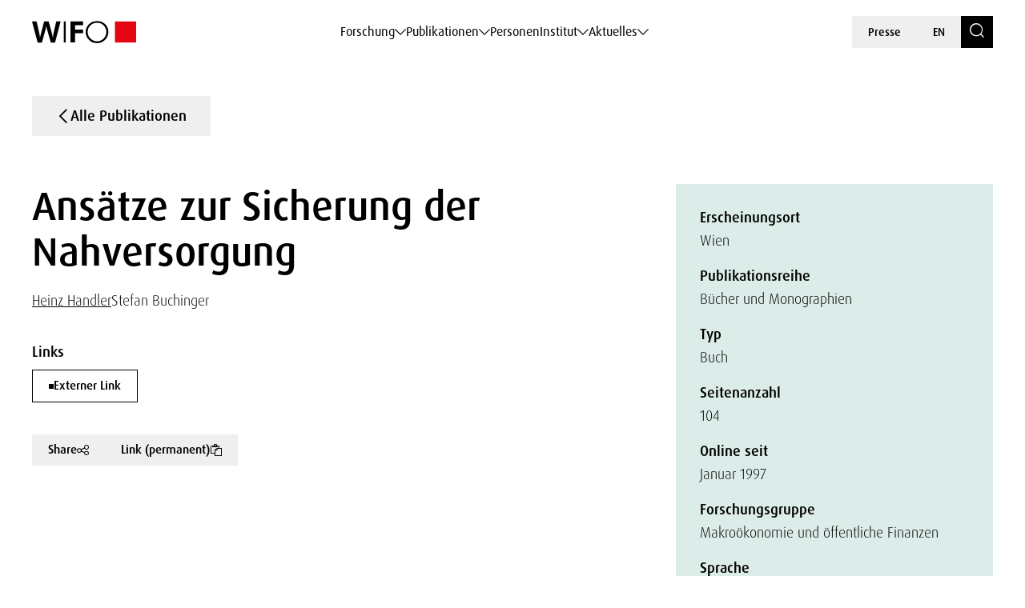

--- FILE ---
content_type: text/html; charset=UTF-8
request_url: https://www.wifo.ac.at/publication/120897/
body_size: 164508
content:

<!DOCTYPE html>
<html lang="de-DE">
    <head>
        <meta charset="utf-8">
        <meta http-equiv="X-UA-Compatible" content="IE=edge">
        <meta name="viewport" content="width=device-width, initial-scale=1">
        <script type="text/javascript" src="https://www.captcha.eu/sdk.js" defer></script>
        
                        <meta name="citation_title" content="Ansätze zur Sicherung der Nahversorgung">
        
                    <meta name="citation_author" content="Heinz Handler; Stefan Buchinger">
        
                    <meta name="citation_publication_date" content="1997-01-01">
        
        
                    <meta name="citation_language" content="Deutsch">
        
        
        
                    <meta name="citation_number_of_pages" content="104">
        
        
        
        
        
                    <meta name="citation_place_of_publication" content="Wien">
        
        <!-- Book -->
                    <meta name="citation_book_title" content="Ansätze zur Sicherung der Nahversorgung">
            <meta name="dc.type" content="BOOK">
        
                    <meta name="citation_public_url" content="https://www.wifo.ac.at/wwa/pubid/57131">
        
        <!-- Chapter in Book -->
        
        
        
        
                    <meta name="citation_public_url" content="https://www.wifo.ac.at/wwa/pubid/57131">
                

        <!-- Journal etc. -->
        
        
        
                    <meta name="citation_public_url" content="https://www.wifo.ac.at/wwa/pubid/57131">
        
    <!-- Blog-Posts -->
              

        <title>
            Ansätze zur Sicherung der Nahversorgung - WIFO        </title>

        <link href="https://www.wifo.ac.at/wp-content/themes/wifo/css/fancybox.css" rel="stylesheet">
        <link href="https://www.wifo.ac.at/wp-content/themes/wifo/css/bootstrap-select.min.css" rel="stylesheet">
        <link href="https://www.wifo.ac.at/wp-content/themes/wifo/css/icomoon.css" rel="stylesheet">
        <link href="https://www.wifo.ac.at/wp-content/themes/wifo/css/fonts.css" rel="stylesheet">
        <link href="https://www.wifo.ac.at/wp-content/themes/wifo/css/swiper-bundle.min.css" rel="stylesheet">
        <link href="https://www.wifo.ac.at/wp-content/themes/wifo/css/style.css" rel="stylesheet">

        <link rel="icon" href="https://www.wifo.ac.at/wp-content/themes/wifo/images/favicon.png">
        <link rel="mask-icon" href="https://www.wifo.ac.at/wp-content/themes/wifo/images/favicon.png">

        <script type="text/javascript">
            var ajaxurl = 'https://www.wifo.ac.at/wp-admin/admin-ajax.php';
        </script>

        <meta name='robots' content='index, follow, max-image-preview:large, max-snippet:-1, max-video-preview:-1' />
<link rel="alternate" hreflang="en" href="https://www.wifo.ac.at/en/publication/120898/" />
<link rel="alternate" hreflang="de" href="https://www.wifo.ac.at/publication/120897/" />
<link rel="alternate" hreflang="x-default" href="https://www.wifo.ac.at/publication/120897/" />
<script>window.TruSettings = Object.assign(window.TruSettings || {}, {"transparency":true,"siteid":"05367410-04b4-4e07-bda9-4feac7e36330"});</script><!-- TRUENDO Privacy Center --><script id="truendoAutoBlock" type="text/javascript" src="https://cdn-geo.priv.center/05367410-04b4-4e07-bda9-4feac7e36330/?id=05367410-04b4-4e07-bda9-4feac7e36330"></script><!-- End TRUENDO Privacy Center -->
	<!-- This site is optimized with the Yoast SEO Premium plugin v26.5 (Yoast SEO v26.5) - https://yoast.com/wordpress/plugins/seo/ -->
	<link rel="canonical" href="https://www.wifo.ac.at/publication/120897/" />
	<meta property="og:locale" content="de_DE" />
	<meta property="og:type" content="article" />
	<meta property="og:title" content="Ansätze zur Sicherung der Nahversorgung" />
	<meta property="og:url" content="https://www.wifo.ac.at/publication/120897/" />
	<meta property="og:site_name" content="WIFO" />
	<meta property="article:publisher" content="https://www.facebook.com/WIFOat/" />
	<meta property="article:modified_time" content="2024-04-19T07:21:08+00:00" />
	<meta property="og:image" content="https://www.wifo.ac.at/wp-content/uploads/2024/05/WIFO-Gebaeude-FotoAlexanderMueller-www.alexandermueller.at-IMG_6326-Bearbeitet-1.jpg" />
	<meta property="og:image:width" content="1920" />
	<meta property="og:image:height" content="1280" />
	<meta property="og:image:type" content="image/jpeg" />
	<meta name="twitter:card" content="summary_large_image" />
	<meta name="twitter:site" content="@WIFOat" />
	<script type="application/ld+json" class="yoast-schema-graph">{"@context":"https://schema.org","@graph":[{"@type":"WebPage","@id":"https://www.wifo.ac.at/publication/120897/","url":"https://www.wifo.ac.at/publication/120897/","name":"Ansätze zur Sicherung der Nahversorgung - WIFO","isPartOf":{"@id":"https://www.wifo.ac.at/#website"},"datePublished":"2024-01-23T05:10:21+00:00","dateModified":"2024-04-19T07:21:08+00:00","breadcrumb":{"@id":"https://www.wifo.ac.at/publication/120897/#breadcrumb"},"inLanguage":"de","potentialAction":[{"@type":"ReadAction","target":["https://www.wifo.ac.at/publication/120897/"]}]},{"@type":"BreadcrumbList","@id":"https://www.wifo.ac.at/publication/120897/#breadcrumb","itemListElement":[{"@type":"ListItem","position":1,"name":"Startseite","item":"https://www.wifo.ac.at/"},{"@type":"ListItem","position":2,"name":"Ansätze zur Sicherung der Nahversorgung"}]},{"@type":"WebSite","@id":"https://www.wifo.ac.at/#website","url":"https://www.wifo.ac.at/","name":"Österreichisches Institut für Wirtschaftsforschung","description":"","publisher":{"@id":"https://www.wifo.ac.at/#organization"},"alternateName":"WIFO","potentialAction":[{"@type":"SearchAction","target":{"@type":"EntryPoint","urlTemplate":"https://www.wifo.ac.at/?s={search_term_string}"},"query-input":{"@type":"PropertyValueSpecification","valueRequired":true,"valueName":"search_term_string"}}],"inLanguage":"de"},{"@type":"Organization","@id":"https://www.wifo.ac.at/#organization","name":"Österreichisches Institut für Wirtschaftsforschung","alternateName":"WIFO","url":"https://www.wifo.ac.at/","logo":{"@type":"ImageObject","inLanguage":"de","@id":"https://www.wifo.ac.at/#/schema/logo/image/","url":"https://www.wifo.ac.at/wp-content/uploads/2024/05/WIFO_kurz_rechts-2-1920x412.jpg","contentUrl":"https://www.wifo.ac.at/wp-content/uploads/2024/05/WIFO_kurz_rechts-2-1920x412.jpg","width":2000,"height":429,"caption":"Österreichisches Institut für Wirtschaftsforschung"},"image":{"@id":"https://www.wifo.ac.at/#/schema/logo/image/"},"sameAs":["https://www.facebook.com/WIFOat/","https://x.com/WIFOat","https://linkedin.com/company/wifoat/","https://www.youtube.com/@WIFO_at"],"description":"Das WIFO, 1927 von Friedrich August von Hayek und Ludwig von Mises zur Konjunkturanalyse gegründet, ist heute das führende Institut für angewandte empirische Wirtschaftsforschung in Österreich mit starkem Engagement auf europäischer Ebene.","email":"office@wifo.ac.at","telephone":"+43 1 798 26 01 – 0","legalName":"Österreichisches Institut für Wirtschaftsforschung","foundingDate":"1927-01-02","numberOfEmployees":{"@type":"QuantitativeValue","minValue":"51","maxValue":"200"},"publishingPrinciples":"https://www.wifo.ac.at/institut/mission-und-strategie/","ownershipFundingInfo":"https://www.wifo.ac.at/institut/organisation/","actionableFeedbackPolicy":"https://www.wifo.ac.at/aktuelles/presse/","correctionsPolicy":"https://www.wifo.ac.at/institut/kontakt/","ethicsPolicy":"https://www.wifo.ac.at/institut/evidenzbasierung-transparenz-und-unabhaengigkeit/","diversityPolicy":"https://www.wifo.ac.at/institut/gleichstellung/","diversityStaffingReport":"https://www.wifo.ac.at/institut/gleichstellung/"}]}</script>
	<!-- / Yoast SEO Premium plugin. -->


<link rel="alternate" title="oEmbed (JSON)" type="application/json+oembed" href="https://www.wifo.ac.at/wp-json/oembed/1.0/embed?url=https%3A%2F%2Fwww.wifo.ac.at%2Fpublication%2F120897%2F" />
<link rel="alternate" title="oEmbed (XML)" type="text/xml+oembed" href="https://www.wifo.ac.at/wp-json/oembed/1.0/embed?url=https%3A%2F%2Fwww.wifo.ac.at%2Fpublication%2F120897%2F&#038;format=xml" />
<style id='wp-img-auto-sizes-contain-inline-css' type='text/css'>
img:is([sizes=auto i],[sizes^="auto," i]){contain-intrinsic-size:3000px 1500px}
/*# sourceURL=wp-img-auto-sizes-contain-inline-css */
</style>
<style id='wp-emoji-styles-inline-css' type='text/css'>

	img.wp-smiley, img.emoji {
		display: inline !important;
		border: none !important;
		box-shadow: none !important;
		height: 1em !important;
		width: 1em !important;
		margin: 0 0.07em !important;
		vertical-align: -0.1em !important;
		background: none !important;
		padding: 0 !important;
	}
/*# sourceURL=wp-emoji-styles-inline-css */
</style>
<link rel='stylesheet' id='wp-block-library-css' href='https://www.wifo.ac.at/wp-includes/css/dist/block-library/style.min.css?ver=6.9' type='text/css' media='all' />
<style id='global-styles-inline-css' type='text/css'>
:root{--wp--preset--aspect-ratio--square: 1;--wp--preset--aspect-ratio--4-3: 4/3;--wp--preset--aspect-ratio--3-4: 3/4;--wp--preset--aspect-ratio--3-2: 3/2;--wp--preset--aspect-ratio--2-3: 2/3;--wp--preset--aspect-ratio--16-9: 16/9;--wp--preset--aspect-ratio--9-16: 9/16;--wp--preset--color--black: #000000;--wp--preset--color--cyan-bluish-gray: #abb8c3;--wp--preset--color--white: #ffffff;--wp--preset--color--pale-pink: #f78da7;--wp--preset--color--vivid-red: #cf2e2e;--wp--preset--color--luminous-vivid-orange: #ff6900;--wp--preset--color--luminous-vivid-amber: #fcb900;--wp--preset--color--light-green-cyan: #7bdcb5;--wp--preset--color--vivid-green-cyan: #00d084;--wp--preset--color--pale-cyan-blue: #8ed1fc;--wp--preset--color--vivid-cyan-blue: #0693e3;--wp--preset--color--vivid-purple: #9b51e0;--wp--preset--gradient--vivid-cyan-blue-to-vivid-purple: linear-gradient(135deg,rgb(6,147,227) 0%,rgb(155,81,224) 100%);--wp--preset--gradient--light-green-cyan-to-vivid-green-cyan: linear-gradient(135deg,rgb(122,220,180) 0%,rgb(0,208,130) 100%);--wp--preset--gradient--luminous-vivid-amber-to-luminous-vivid-orange: linear-gradient(135deg,rgb(252,185,0) 0%,rgb(255,105,0) 100%);--wp--preset--gradient--luminous-vivid-orange-to-vivid-red: linear-gradient(135deg,rgb(255,105,0) 0%,rgb(207,46,46) 100%);--wp--preset--gradient--very-light-gray-to-cyan-bluish-gray: linear-gradient(135deg,rgb(238,238,238) 0%,rgb(169,184,195) 100%);--wp--preset--gradient--cool-to-warm-spectrum: linear-gradient(135deg,rgb(74,234,220) 0%,rgb(151,120,209) 20%,rgb(207,42,186) 40%,rgb(238,44,130) 60%,rgb(251,105,98) 80%,rgb(254,248,76) 100%);--wp--preset--gradient--blush-light-purple: linear-gradient(135deg,rgb(255,206,236) 0%,rgb(152,150,240) 100%);--wp--preset--gradient--blush-bordeaux: linear-gradient(135deg,rgb(254,205,165) 0%,rgb(254,45,45) 50%,rgb(107,0,62) 100%);--wp--preset--gradient--luminous-dusk: linear-gradient(135deg,rgb(255,203,112) 0%,rgb(199,81,192) 50%,rgb(65,88,208) 100%);--wp--preset--gradient--pale-ocean: linear-gradient(135deg,rgb(255,245,203) 0%,rgb(182,227,212) 50%,rgb(51,167,181) 100%);--wp--preset--gradient--electric-grass: linear-gradient(135deg,rgb(202,248,128) 0%,rgb(113,206,126) 100%);--wp--preset--gradient--midnight: linear-gradient(135deg,rgb(2,3,129) 0%,rgb(40,116,252) 100%);--wp--preset--font-size--small: 13px;--wp--preset--font-size--medium: 20px;--wp--preset--font-size--large: 36px;--wp--preset--font-size--x-large: 42px;--wp--preset--spacing--20: 0.44rem;--wp--preset--spacing--30: 0.67rem;--wp--preset--spacing--40: 1rem;--wp--preset--spacing--50: 1.5rem;--wp--preset--spacing--60: 2.25rem;--wp--preset--spacing--70: 3.38rem;--wp--preset--spacing--80: 5.06rem;--wp--preset--shadow--natural: 6px 6px 9px rgba(0, 0, 0, 0.2);--wp--preset--shadow--deep: 12px 12px 50px rgba(0, 0, 0, 0.4);--wp--preset--shadow--sharp: 6px 6px 0px rgba(0, 0, 0, 0.2);--wp--preset--shadow--outlined: 6px 6px 0px -3px rgb(255, 255, 255), 6px 6px rgb(0, 0, 0);--wp--preset--shadow--crisp: 6px 6px 0px rgb(0, 0, 0);}:where(.is-layout-flex){gap: 0.5em;}:where(.is-layout-grid){gap: 0.5em;}body .is-layout-flex{display: flex;}.is-layout-flex{flex-wrap: wrap;align-items: center;}.is-layout-flex > :is(*, div){margin: 0;}body .is-layout-grid{display: grid;}.is-layout-grid > :is(*, div){margin: 0;}:where(.wp-block-columns.is-layout-flex){gap: 2em;}:where(.wp-block-columns.is-layout-grid){gap: 2em;}:where(.wp-block-post-template.is-layout-flex){gap: 1.25em;}:where(.wp-block-post-template.is-layout-grid){gap: 1.25em;}.has-black-color{color: var(--wp--preset--color--black) !important;}.has-cyan-bluish-gray-color{color: var(--wp--preset--color--cyan-bluish-gray) !important;}.has-white-color{color: var(--wp--preset--color--white) !important;}.has-pale-pink-color{color: var(--wp--preset--color--pale-pink) !important;}.has-vivid-red-color{color: var(--wp--preset--color--vivid-red) !important;}.has-luminous-vivid-orange-color{color: var(--wp--preset--color--luminous-vivid-orange) !important;}.has-luminous-vivid-amber-color{color: var(--wp--preset--color--luminous-vivid-amber) !important;}.has-light-green-cyan-color{color: var(--wp--preset--color--light-green-cyan) !important;}.has-vivid-green-cyan-color{color: var(--wp--preset--color--vivid-green-cyan) !important;}.has-pale-cyan-blue-color{color: var(--wp--preset--color--pale-cyan-blue) !important;}.has-vivid-cyan-blue-color{color: var(--wp--preset--color--vivid-cyan-blue) !important;}.has-vivid-purple-color{color: var(--wp--preset--color--vivid-purple) !important;}.has-black-background-color{background-color: var(--wp--preset--color--black) !important;}.has-cyan-bluish-gray-background-color{background-color: var(--wp--preset--color--cyan-bluish-gray) !important;}.has-white-background-color{background-color: var(--wp--preset--color--white) !important;}.has-pale-pink-background-color{background-color: var(--wp--preset--color--pale-pink) !important;}.has-vivid-red-background-color{background-color: var(--wp--preset--color--vivid-red) !important;}.has-luminous-vivid-orange-background-color{background-color: var(--wp--preset--color--luminous-vivid-orange) !important;}.has-luminous-vivid-amber-background-color{background-color: var(--wp--preset--color--luminous-vivid-amber) !important;}.has-light-green-cyan-background-color{background-color: var(--wp--preset--color--light-green-cyan) !important;}.has-vivid-green-cyan-background-color{background-color: var(--wp--preset--color--vivid-green-cyan) !important;}.has-pale-cyan-blue-background-color{background-color: var(--wp--preset--color--pale-cyan-blue) !important;}.has-vivid-cyan-blue-background-color{background-color: var(--wp--preset--color--vivid-cyan-blue) !important;}.has-vivid-purple-background-color{background-color: var(--wp--preset--color--vivid-purple) !important;}.has-black-border-color{border-color: var(--wp--preset--color--black) !important;}.has-cyan-bluish-gray-border-color{border-color: var(--wp--preset--color--cyan-bluish-gray) !important;}.has-white-border-color{border-color: var(--wp--preset--color--white) !important;}.has-pale-pink-border-color{border-color: var(--wp--preset--color--pale-pink) !important;}.has-vivid-red-border-color{border-color: var(--wp--preset--color--vivid-red) !important;}.has-luminous-vivid-orange-border-color{border-color: var(--wp--preset--color--luminous-vivid-orange) !important;}.has-luminous-vivid-amber-border-color{border-color: var(--wp--preset--color--luminous-vivid-amber) !important;}.has-light-green-cyan-border-color{border-color: var(--wp--preset--color--light-green-cyan) !important;}.has-vivid-green-cyan-border-color{border-color: var(--wp--preset--color--vivid-green-cyan) !important;}.has-pale-cyan-blue-border-color{border-color: var(--wp--preset--color--pale-cyan-blue) !important;}.has-vivid-cyan-blue-border-color{border-color: var(--wp--preset--color--vivid-cyan-blue) !important;}.has-vivid-purple-border-color{border-color: var(--wp--preset--color--vivid-purple) !important;}.has-vivid-cyan-blue-to-vivid-purple-gradient-background{background: var(--wp--preset--gradient--vivid-cyan-blue-to-vivid-purple) !important;}.has-light-green-cyan-to-vivid-green-cyan-gradient-background{background: var(--wp--preset--gradient--light-green-cyan-to-vivid-green-cyan) !important;}.has-luminous-vivid-amber-to-luminous-vivid-orange-gradient-background{background: var(--wp--preset--gradient--luminous-vivid-amber-to-luminous-vivid-orange) !important;}.has-luminous-vivid-orange-to-vivid-red-gradient-background{background: var(--wp--preset--gradient--luminous-vivid-orange-to-vivid-red) !important;}.has-very-light-gray-to-cyan-bluish-gray-gradient-background{background: var(--wp--preset--gradient--very-light-gray-to-cyan-bluish-gray) !important;}.has-cool-to-warm-spectrum-gradient-background{background: var(--wp--preset--gradient--cool-to-warm-spectrum) !important;}.has-blush-light-purple-gradient-background{background: var(--wp--preset--gradient--blush-light-purple) !important;}.has-blush-bordeaux-gradient-background{background: var(--wp--preset--gradient--blush-bordeaux) !important;}.has-luminous-dusk-gradient-background{background: var(--wp--preset--gradient--luminous-dusk) !important;}.has-pale-ocean-gradient-background{background: var(--wp--preset--gradient--pale-ocean) !important;}.has-electric-grass-gradient-background{background: var(--wp--preset--gradient--electric-grass) !important;}.has-midnight-gradient-background{background: var(--wp--preset--gradient--midnight) !important;}.has-small-font-size{font-size: var(--wp--preset--font-size--small) !important;}.has-medium-font-size{font-size: var(--wp--preset--font-size--medium) !important;}.has-large-font-size{font-size: var(--wp--preset--font-size--large) !important;}.has-x-large-font-size{font-size: var(--wp--preset--font-size--x-large) !important;}
/*# sourceURL=global-styles-inline-css */
</style>

<style id='classic-theme-styles-inline-css' type='text/css'>
/*! This file is auto-generated */
.wp-block-button__link{color:#fff;background-color:#32373c;border-radius:9999px;box-shadow:none;text-decoration:none;padding:calc(.667em + 2px) calc(1.333em + 2px);font-size:1.125em}.wp-block-file__button{background:#32373c;color:#fff;text-decoration:none}
/*# sourceURL=/wp-includes/css/classic-themes.min.css */
</style>
<link rel='stylesheet' id='wt-style-css' href='https://www.wifo.ac.at/wp-content/plugins/wirtschafttabellen//css/wt-style.css?ver=6.9' type='text/css' media='all' />
<link rel='stylesheet' id='style_login_widget-css' href='https://www.wifo.ac.at/wp-content/plugins/login-with-azure/css/style_login_widget.min.css?ver=2.0.2' type='text/css' media='all' />
<script type="text/javascript" id="wpml-cookie-js-extra">
/* <![CDATA[ */
var wpml_cookies = {"wp-wpml_current_language":{"value":"de","expires":1,"path":"/"}};
var wpml_cookies = {"wp-wpml_current_language":{"value":"de","expires":1,"path":"/"}};
//# sourceURL=wpml-cookie-js-extra
/* ]]> */
</script>
<script type="text/javascript" src="https://www.wifo.ac.at/wp-content/plugins/sitepress-multilingual-cms/res/js/cookies/language-cookie.js?ver=486900" id="wpml-cookie-js" defer="defer" data-wp-strategy="defer"></script>
<script type="text/javascript" src="https://www.wifo.ac.at/wp-includes/js/jquery/jquery.min.js?ver=3.7.1" id="jquery-core-js"></script>
<script type="text/javascript" src="https://www.wifo.ac.at/wp-includes/js/jquery/jquery-migrate.min.js?ver=3.4.1" id="jquery-migrate-js"></script>
<script type="text/javascript" src="https://www.wifo.ac.at/wp-content/plugins/truendo/public/js/truendo-public.js?ver=2.4.1" id="truendo_wordpress-js"></script>
<link rel="https://api.w.org/" href="https://www.wifo.ac.at/wp-json/" /><link rel="alternate" title="JSON" type="application/json" href="https://www.wifo.ac.at/wp-json/wp/v2/publication/120897" /><link rel="EditURI" type="application/rsd+xml" title="RSD" href="https://www.wifo.ac.at/xmlrpc.php?rsd" />
<meta name="generator" content="WordPress 6.9" />
<link rel='shortlink' href='https://www.wifo.ac.at/?p=120897' />
<meta name="generator" content="WPML ver:4.8.6 stt:1,3;" />
<script>document.documentElement.className += " js";</script>
    </head>

    <body class="wp-singular publication-template-default single single-publication postid-120897 wp-theme-wifo color-bright color-white page-title" data-pure-id="4102201" data-pure-uuid="987ab423-c93c-4f12-adea-ffa3b522cc84">
        
<header>
    <div class="header-outer">
        <div class="container">
            <div class="header-inner">
                <div class="logo">
                    <a href="https://www.wifo.ac.at">
                        <picture>
                            <source media="(max-width: 1599px)" srcset="https://www.wifo.ac.at/wp-content/themes/wifo/images/logo-mobile.svg">
                            <img src="https://www.wifo.ac.at/wp-content/themes/wifo/images/logo.svg" alt="WIFO">
                        </picture>
                    </a>
                </div>

                <nav class="main">
                    <ul>
                                                    
                            <li>
                                <a class="sub" href="#" target="" data-mega-id="#nav-mega-0">
                                    Forschung                                </a>
                            </li>
                                                    
                            <li>
                                <a class="sub" href="#" target="" data-mega-id="#nav-mega-1">
                                    Publikationen                                </a>
                            </li>
                                                    
                            <li>
                                <a  href="https://www.wifo.ac.at/personen/" target="" >
                                    Personen                                </a>
                            </li>
                                                    
                            <li>
                                <a class="sub" href="#" target="" data-mega-id="#nav-mega-3">
                                    Institut                                </a>
                            </li>
                                                    
                            <li>
                                <a class="sub" href="#" target="" data-mega-id="#nav-mega-4">
                                    Aktuelles                                </a>
                            </li>
                                            </ul>
                </nav>

                <nav class="meta d-none d-md-block">
                    <ul>
                                                    <li>
                                <a href="https://www.wifo.ac.at/aktuelles/presse/" target="">
                                    Presse                                </a>
                            </li>
                        
                        
    <li>
        <a href="https://www.wifo.ac.at/en/publication/120898/">
            EN        </a>
    </li>

                        <li>
                            <a href="https://www.wifo.ac.at/suche/" class="search-toggle" aria-label="Search">
                                <span class="icomoon icon-search"></span>
                            </a>
                        </li>
                    </ul>
                </nav>

                <nav class="meta d-block d-md-none">
                    <ul>
                        <li>
                            <a href="#" id="nav-toggle" class="menu-toggle" aria-label="Navigation">
                                <span class="icomoon icon-menu-search"></span>
                            </a>
                        </li>

                        
    <li>
        <a href="https://www.wifo.ac.at/en/publication/120898/">
            EN        </a>
    </li>
                    </ul>
                </nav>
            </div>
        </div>
    </div>

            
        <nav id="nav-mega-0" class="mega">
            <div class="container">
                <div class="mega-inner">
                    <div class="mega-top">
                        <div class="mega-primary mega-cols ">
                                                            <div class="mega-col">
                                                                            <div class="headline">
                                                                                            <a href="https://www.wifo.ac.at/forschungsgruppen/" target="">
                                                    Forschungsgruppen                                                </a>
                                                                                    </div>
                                    
                                                                                                                        <nav class="mega-sub">
                                                <ul>
                                                                                                            <li>
                                                            <a href="https://www.wifo.ac.at/forschung/makrooekonomie-und-oeffentliche-finanzen/" target="">
                                                                
                                                                <span>
                                                                    Makroökonomie und öffentliche Finanzen                                                                </span>
                                                            </a>
                                                        </li>
                                                                                                            <li>
                                                            <a href="https://www.wifo.ac.at/forschung/forschungsgruppen/arbeitsmarktoekonomie-einkommen-und-soziale-sicherheit/" target="">
                                                                
                                                                <span>
                                                                    Arbeitsmarktökonomie, Einkommen und soziale Sicherheit                                                                </span>
                                                            </a>
                                                        </li>
                                                                                                            <li>
                                                            <a href="https://www.wifo.ac.at/forschung/forschungsgruppen/industrie-innovations-und-internationale-oekonomie/" target="">
                                                                
                                                                <span>
                                                                    Industrie-, Innovations- und internationale Ökonomie                                                                </span>
                                                            </a>
                                                        </li>
                                                                                                            <li>
                                                            <a href="https://www.wifo.ac.at/forschung/forschungsgruppen/regionaloekonomie-und-raeumliche-analyse/" target="">
                                                                
                                                                <span>
                                                                    Regionalökonomie und räumliche Analyse                                                                </span>
                                                            </a>
                                                        </li>
                                                                                                            <li>
                                                            <a href="https://www.wifo.ac.at/forschung/forschungsgruppen/klima-umwelt-und-ressourcenoekonomie/" target="">
                                                                
                                                                <span>
                                                                    Klima-, Umwelt- und Ressourcenökonomie                                                                </span>
                                                            </a>
                                                        </li>
                                                                                                    </ul>
                                            </nav>
                                                                                                            </div>
                            
                                                            <div class="mega-col">
                                                                            <div class="headline">
                                                                                            <a href="https://www.wifo.ac.at/themenplattformen/" target="">
                                                    Themenplattformen                                                </a>
                                                                                    </div>
                                    
                                                                            <nav class="mega-sub">
                                            <ul>
                                                                                                    <li>
                                                        <a href="https://www.wifo.ac.at/forschung/themenplattformen/ageing/" target="">
                                                                                                                            <img src="https://www.wifo.ac.at/wp-content/uploads/2024/03/ageing_white.svg" alt="">
                                                            
                                                            <span>
                                                                Ageing                                                            </span>
                                                        </a>
                                                    </li>
                                                                                                    <li>
                                                        <a href="https://www.wifo.ac.at/forschung/themenplattformen/digitale-transformation/" target="">
                                                                                                                            <img src="https://www.wifo.ac.at/wp-content/uploads/2024/03/icon–6-white.svg" alt="">
                                                            
                                                            <span>
                                                                Digitale Transformation                                                            </span>
                                                        </a>
                                                    </li>
                                                                                                    <li>
                                                        <a href="https://www.wifo.ac.at/forschung/themenplattformen/europaeische-integration-und-globale-governance/" target="">
                                                                                                                            <img src="https://www.wifo.ac.at/wp-content/uploads/2024/03/european-union_white.svg" alt="">
                                                            
                                                            <span>
                                                                Europäische Integration und globale Governance                                                            </span>
                                                        </a>
                                                    </li>
                                                                                                    <li>
                                                        <a href="https://www.wifo.ac.at/forschung/themenplattformen/gruene-transformation-und-energiesysteme/" target="">
                                                                                                                            <img src="https://www.wifo.ac.at/wp-content/uploads/2024/03/sustainability-inclusivity-icon.svg" alt="">
                                                            
                                                            <span>
                                                                Grüne Transformation und Energiesysteme                                                            </span>
                                                        </a>
                                                    </li>
                                                                                                    <li>
                                                        <a href="https://www.wifo.ac.at/forschung/themenplattformen/konjunktur-und-prognosen/" target="">
                                                                                                                            <img src="https://www.wifo.ac.at/wp-content/uploads/2024/03/economy-icon.svg" alt="">
                                                            
                                                            <span>
                                                                Konjunktur und Prognosen                                                            </span>
                                                        </a>
                                                    </li>
                                                                                                    <li>
                                                        <a href="https://www.wifo.ac.at/forschung/themenplattformen/lieferketten/" target="">
                                                                                                                            <img src="https://www.wifo.ac.at/wp-content/uploads/2024/03/package1.svg" alt="">
                                                            
                                                            <span>
                                                                Lieferketten                                                            </span>
                                                        </a>
                                                    </li>
                                                                                                    <li>
                                                        <a href="https://www.wifo.ac.at/forschung/themenplattformen/verteilung/" target="">
                                                                                                                            <img src="https://www.wifo.ac.at/wp-content/uploads/2024/03/balance-scale-1.svg" alt="">
                                                            
                                                            <span>
                                                                Verteilung                                                            </span>
                                                        </a>
                                                    </li>
                                                                                                    <li>
                                                        <a href="https://www.wifo.ac.at/forschung/themenplattformen/wettbewerbsfaehigkeit/" target="">
                                                                                                                            <img src="https://www.wifo.ac.at/wp-content/uploads/2024/03/icon–7-white.svg" alt="">
                                                            
                                                            <span>
                                                                Wettbewerbsfähigkeit                                                            </span>
                                                        </a>
                                                    </li>
                                                                                            </ul>
                                        </nav>
                                                                    </div>
                                                    </div>

                                                    <div class="mega-secondary mega-cols">
                                                                    <div class="mega-col">
                                        <div class="headline-spacer">
                                        </div>

                                                                                    <div class="headline-small">
                                                Häufig dazu gesucht                                            </div>
                                        
                                                                                    <nav class="mega-sub">
                                                <ul>
                                                                                                            <li>
                                                            <a href="https://www.wifo.ac.at/forschung/projekte/" target="">
                                                                Projekte                                                            </a>
                                                        </li>
                                                                                                            <li>
                                                            <a href="https://www.wifo.ac.at/publikationen/" target="">
                                                                Publikationen                                                            </a>
                                                        </li>
                                                                                                            <li>
                                                            <a href="https://www.wifo.ac.at/institut/visualisierung/" target="">
                                                                Visualisierung                                                            </a>
                                                        </li>
                                                                                                            <li>
                                                            <a href="https://www.wifo.ac.at/forschung/wifo-wirtschaftsdaten/" target="">
                                                                WIFO-Wirtschaftsdaten                                                            </a>
                                                        </li>
                                                                                                            <li>
                                                            <a href="https://www.wifo.ac.at/forschung/wds-wifo-daten-system/" target="">
                                                                WDS – WIFO-Daten-System                                                            </a>
                                                        </li>
                                                                                                    </ul>
                                            </nav>
                                                                            </div>
                                
                                                            </div>
                                            </div>

                                            <div class="mega-bottom">
                            <div class="current-tags nav">
                                                                    <div class="label-wrapper">
                                        <span class="icomoon icon-arrow-up-down"></span>
                                        <div class="subline">
                                            Aktuell                                        </div>
                                    </div>
                                
                                                                    <div class="tags-wrapper horizontal-scroll">
                                        <div class="tag-list">
                                                                                            <a class="tag" href="https://www.wifo.ac.at/aktuelles/news/?searchTerm=&filter-topic-keywords%5B%5D=182858" target="">
                                                    Außenhandel                                                </a>
                                                                                            <a class="tag" href="https://www.wifo.ac.at/institut/visualisierung/" target="">
                                                    Visualisierungen                                                </a>
                                                                                            <a class="tag" href="https://www.wifo.ac.at/forschung/wifo-wirtschaftsdaten/" target="">
                                                    WIFO-Wirtschaftsdaten                                                </a>
                                                                                            <a class="tag" href="https://www.wifo.ac.at/aktuelles/karriere/" target="">
                                                    Karriere                                                </a>
                                                                                    </div>
                                    </div>
                                                            </div>
                        </div>
                                    </div>
            </div>
        </nav>

            
        <nav id="nav-mega-1" class="mega">
            <div class="container">
                <div class="mega-inner">
                    <div class="mega-top">
                        <div class="mega-primary mega-cols mega-col-full-width">
                                                            <div class="mega-col">
                                                                            <div class="headline">
                                                                                            <a href="https://www.wifo.ac.at/publikationen/" target="">
                                                    Publikationen                                                </a>
                                                                                    </div>
                                    
                                                                                                                        
                                            <nav class="mega-sub">
                                                                                                    <ul>
                                                                                                                    <li>
                                                                <a href="https://www.wifo.ac.at/publikationen/wifo-studien/" target="">
                                                                    
                                                                    <span>
                                                                        WIFO-Studien                                                                    </span>
                                                                </a>
                                                            </li>
                                                                                                                    <li>
                                                                <a href="https://www.wifo.ac.at/publikationen/wifo-monatsberichte/" target="">
                                                                    
                                                                    <span>
                                                                        WIFO-Monatsberichte                                                                    </span>
                                                                </a>
                                                            </li>
                                                                                                                    <li>
                                                                <a href="https://www.wifo.ac.at/publikationen/wifo-reports-on-austria/" target="">
                                                                    
                                                                    <span>
                                                                        WIFO Reports on Austria                                                                    </span>
                                                                </a>
                                                            </li>
                                                                                                                    <li>
                                                                <a href="https://www.wifo.ac.at/publikationen/wifo-konjunkturprognose/" target="">
                                                                    
                                                                    <span>
                                                                        WIFO-Konjunkturprognose                                                                    </span>
                                                                </a>
                                                            </li>
                                                                                                                    <li>
                                                                <a href="https://www.wifo.ac.at/publikationen/wifo-konjunkturbericht/" target="">
                                                                    
                                                                    <span>
                                                                        WIFO-Konjunkturbericht                                                                    </span>
                                                                </a>
                                                            </li>
                                                                                                                    <li>
                                                                <a href="https://www.wifo.ac.at/publikationen/woechentlicher-wifo-wirtschaftsindex/" target="">
                                                                    
                                                                    <span>
                                                                        Wöchentlicher WIFO-Wirtschaftsindex                                                                    </span>
                                                                </a>
                                                            </li>
                                                                                                            </ul>
                                                                                                    <ul>
                                                                                                                    <li>
                                                                <a href="https://www.wifo.ac.at/publikationen/volkswirtschaftliche-gesamtrechnung/" target="">
                                                                    
                                                                    <span>
                                                                        Volkswirtschaftliche Gesamtrechnung                                                                    </span>
                                                                </a>
                                                            </li>
                                                                                                                    <li>
                                                                <a href="https://www.wifo.ac.at/publikationen/wifo-research-briefs/" target="">
                                                                    
                                                                    <span>
                                                                        WIFO Research Briefs                                                                    </span>
                                                                </a>
                                                            </li>
                                                                                                                    <li>
                                                                <a href="https://www.wifo.ac.at/publikationen/wifo-konjunkturtest/" target="">
                                                                    
                                                                    <span>
                                                                        WIFO-Konjunkturtest                                                                    </span>
                                                                </a>
                                                            </li>
                                                                                                                    <li>
                                                                <a href="https://www.wifo.ac.at/publikationen/die-wirtschaft-in-den-bundeslaendern/" target="">
                                                                    
                                                                    <span>
                                                                        Die Wirtschaft in den Bundesländern                                                                    </span>
                                                                </a>
                                                            </li>
                                                                                                                    <li>
                                                                <a href="https://www.wifo.ac.at/publikationen/wifo-working-papers/" target="">
                                                                    
                                                                    <span>
                                                                        WIFO Working Papers                                                                    </span>
                                                                </a>
                                                            </li>
                                                                                                                    <li>
                                                                <a href="https://www.wifo.ac.at/publikationen/empirica/?searchTerm=&filter-types%5B%5D=136500&filter-fromdate=&filter-todate=&order=" target="">
                                                                    
                                                                    <span>
                                                                        Empirica                                                                    </span>
                                                                </a>
                                                            </li>
                                                                                                            </ul>
                                                                                            </nav>
                                                                                                            </div>
                            
                                                    </div>

                                                    <div class="mega-secondary mega-cols">
                                                                    <div class="mega-col">
                                        <div class="headline-spacer">
                                        </div>

                                                                                    <div class="headline-small">
                                                Wissenschaftliche Aktivitäten                                            </div>
                                        
                                                                                    <nav class="mega-sub">
                                                <ul>
                                                                                                            <li>
                                                            <a href="https://www.wifo.ac.at/publikationen/peer-reviewed-journals/" target="">
                                                                Peer-reviewed Journals                                                            </a>
                                                        </li>
                                                                                                            <li>
                                                            <a href="https://www.wifo.ac.at/publikationen/buecher-und-buchbeitraege/" target="">
                                                                Bücher und Buchbeiträge                                                            </a>
                                                        </li>
                                                                                                            <li>
                                                            <a href="https://www.wifo.ac.at/publikationen/andere-wissenschaftliche-beitraege/" target="">
                                                                Andere wissenschaftliche Beiträge                                                            </a>
                                                        </li>
                                                                                                            <li>
                                                            <a href="https://www.wifo.ac.at/publikationen/vortraege/?searchTerm=&filter-archive=&filter-types%5B%5D=34517" target="">
                                                                Vorträge                                                            </a>
                                                        </li>
                                                                                                            <li>
                                                            <a href="https://www.wifo.ac.at/publikationen/weitere-aktivitaeten/" target="">
                                                                Weitere Aktivitäten                                                            </a>
                                                        </li>
                                                                                                    </ul>
                                            </nav>
                                                                            </div>
                                
                                                                    <div class="mega-col">
                                        <div class="headline-spacer">
                                        </div>

                                                                                    <div class="headline-small">
                                                Häufig dazu gesucht                                            </div>
                                        
                                                                                    <nav class="mega-sub">
                                                <ul>
                                                                                                            <li>
                                                            <a href="https://www.wifo.ac.at/forschung/projekte/" target="">
                                                                Projekte                                                            </a>
                                                        </li>
                                                                                                            <li>
                                                            <a href="https://www.wifo.ac.at/forschung/wds-wifo-daten-system/" target="">
                                                                WDS – WIFO-Daten-System                                                            </a>
                                                        </li>
                                                                                                            <li>
                                                            <a href="https://www.wifo.ac.at/forschung/wifo-wirtschaftsdaten/" target="">
                                                                WIFO-Wirtschaftsdaten                                                            </a>
                                                        </li>
                                                                                                    </ul>
                                            </nav>
                                                                            </div>
                                                            </div>
                                            </div>

                                            <div class="mega-bottom">
                            <div class="current-tags nav">
                                                                    <div class="label-wrapper">
                                        <span class="icomoon icon-arrow-up-down"></span>
                                        <div class="subline">
                                            Aktuell                                        </div>
                                    </div>
                                
                                                                    <div class="tags-wrapper horizontal-scroll">
                                        <div class="tag-list">
                                                                                            <a class="tag" href="https://www.wifo.ac.at/aktuelles/news/?searchTerm=&filter-topic-keywords%5B%5D=182858" target="">
                                                    Außenhandel                                                </a>
                                                                                            <a class="tag" href="https://www.wifo.ac.at/institut/visualisierung/" target="">
                                                    Visualisierungen                                                </a>
                                                                                            <a class="tag" href="https://www.wifo.ac.at/forschung/wifo-wirtschaftsdaten/" target="">
                                                    WIFO-Wirtschaftsdaten                                                </a>
                                                                                            <a class="tag" href="https://www.wifo.ac.at/aktuelles/karriere/" target="">
                                                    Karriere                                                </a>
                                                                                    </div>
                                    </div>
                                                            </div>
                        </div>
                                    </div>
            </div>
        </nav>

                    
        <nav id="nav-mega-3" class="mega">
            <div class="container">
                <div class="mega-inner">
                    <div class="mega-top">
                        <div class="mega-primary mega-cols ">
                                                            <div class="mega-col">
                                                                            <div class="headline">
                                                                                            <span>
                                                    Über das WIFO                                                </span>
                                                                                    </div>
                                    
                                                                                                                        <nav class="mega-sub">
                                                <ul>
                                                                                                            <li>
                                                            <a href="https://www.wifo.ac.at/institut/mission-und-strategie/" target="">
                                                                
                                                                <span>
                                                                    Mission und Strategie                                                                </span>
                                                            </a>
                                                        </li>
                                                                                                            <li>
                                                            <a href="https://www.wifo.ac.at/institut/evidenzbasierung-transparenz-und-unabhaengigkeit/" target="">
                                                                
                                                                <span>
                                                                    Evidenzbasierung, Transparenz und Unabhängigkeit                                                                </span>
                                                            </a>
                                                        </li>
                                                                                                            <li>
                                                            <a href="https://www.wifo.ac.at/institut/organisation/" target="">
                                                                
                                                                <span>
                                                                    Organisation                                                                </span>
                                                            </a>
                                                        </li>
                                                                                                            <li>
                                                            <a href="https://www.wifo.ac.at/institut/gleichstellung/" target="">
                                                                
                                                                <span>
                                                                    Gleichstellung                                                                </span>
                                                            </a>
                                                        </li>
                                                                                                            <li>
                                                            <a href="https://www.wifo.ac.at/institut/mitgliedschaft/" target="">
                                                                
                                                                <span>
                                                                    Mitgliedschaft                                                                </span>
                                                            </a>
                                                        </li>
                                                                                                            <li>
                                                            <a href="https://www.wifo.ac.at/institut/wifo-associates/" target="">
                                                                
                                                                <span>
                                                                    WIFO Associates                                                                </span>
                                                            </a>
                                                        </li>
                                                                                                            <li>
                                                            <a href=" https://www.wifo.ac.at/institut/scientific-advisory-board" target="">
                                                                
                                                                <span>
                                                                    Scientific Advisory  Board                                                                </span>
                                                            </a>
                                                        </li>
                                                                                                            <li>
                                                            <a href="https://www.wifo.ac.at/institut/kontakt/" target="">
                                                                
                                                                <span>
                                                                    Kontakt                                                                </span>
                                                            </a>
                                                        </li>
                                                                                                    </ul>
                                            </nav>
                                                                                                            </div>
                            
                                                    </div>

                                                    <div class="mega-secondary mega-cols">
                                                                    <div class="mega-col">
                                        <div class="headline-spacer">
                                        </div>

                                                                                    <div class="headline-small">
                                                Weitere Bereiche                                            </div>
                                        
                                                                                    <nav class="mega-sub">
                                                <ul>
                                                                                                            <li>
                                                            <a href="https://www.wifo.ac.at/institut/bibliothek/" target="">
                                                                Bibliothek                                                            </a>
                                                        </li>
                                                                                                            <li>
                                                            <a href="https://www.wifo.ac.at/institut/data-science/" target="">
                                                                Data Science                                                            </a>
                                                        </li>
                                                                                                            <li>
                                                            <a href="https://www.wifo.ac.at/institut/forschungsservice/" target="">
                                                                Forschungsservices                                                            </a>
                                                        </li>
                                                                                                            <li>
                                                            <a href="https://www.wifo.ac.at/institut/surveys/" target="">
                                                                Surveys                                                            </a>
                                                        </li>
                                                                                                            <li>
                                                            <a href="https://www.wifo.ac.at/institut/visualisierung/" target="">
                                                                Visualisierung                                                            </a>
                                                        </li>
                                                                                                            <li>
                                                            <a href="https://www.wifo.ac.at/institut/wissenschaftliche-assistenz/" target="">
                                                                Wissenschaftliche Assistenz                                                            </a>
                                                        </li>
                                                                                                    </ul>
                                            </nav>
                                                                            </div>
                                
                                                                    <div class="mega-col">
                                        <div class="headline-spacer">
                                        </div>

                                                                                    <div class="headline-small">
                                                Häufig dazu gesucht                                            </div>
                                        
                                                                                    <nav class="mega-sub">
                                                <ul>
                                                                                                            <li>
                                                            <a href="https://www.wifo.ac.at/aktuelles/karriere/" target="">
                                                                Karriere                                                            </a>
                                                        </li>
                                                                                                            <li>
                                                            <a href="https://www.wifo.ac.at/institut/jahresberichte/" target="">
                                                                Jahresberichte                                                            </a>
                                                        </li>
                                                                                                            <li>
                                                            <a href="https://www.wifo.ac.at/forschung/forschungsgruppen/" target="">
                                                                Forschungsgruppen                                                            </a>
                                                        </li>
                                                                                                            <li>
                                                            <a href="https://www.wifo.ac.at/forschung/themenplattformen/" target="">
                                                                Themenplattformen                                                            </a>
                                                        </li>
                                                                                                    </ul>
                                            </nav>
                                                                            </div>
                                                            </div>
                                            </div>

                                            <div class="mega-bottom">
                            <div class="current-tags nav">
                                                                    <div class="label-wrapper">
                                        <span class="icomoon icon-arrow-up-down"></span>
                                        <div class="subline">
                                            Aktuell                                        </div>
                                    </div>
                                
                                                                    <div class="tags-wrapper horizontal-scroll">
                                        <div class="tag-list">
                                                                                            <a class="tag" href="https://www.wifo.ac.at/aktuelles/news/?searchTerm=&filter-topic-keywords%5B%5D=182858" target="">
                                                    Außenhandel                                                </a>
                                                                                            <a class="tag" href="https://www.wifo.ac.at/institut/visualisierung/" target="">
                                                    Visualisierungen                                                </a>
                                                                                            <a class="tag" href="https://www.wifo.ac.at/forschung/wifo-wirtschaftsdaten/" target="">
                                                    WIFO-Wirtschaftsdaten                                                </a>
                                                                                            <a class="tag" href="https://www.wifo.ac.at/aktuelles/karriere/" target="">
                                                    Karriere                                                </a>
                                                                                    </div>
                                    </div>
                                                            </div>
                        </div>
                                    </div>
            </div>
        </nav>

            
        <nav id="nav-mega-4" class="mega">
            <div class="container">
                <div class="mega-inner">
                    <div class="mega-top">
                        <div class="mega-primary mega-cols ">
                                                            <div class="mega-col">
                                                                            <div class="headline">
                                                                                            <span>
                                                    Aktuelles                                                </span>
                                                                                    </div>
                                    
                                                                                                                        <nav class="mega-sub">
                                                <ul>
                                                                                                            <li>
                                                            <a href="https://www.wifo.ac.at/aktuelles/news/" target="">
                                                                
                                                                <span>
                                                                    News                                                                </span>
                                                            </a>
                                                        </li>
                                                                                                            <li>
                                                            <a href="https://www.wifo.ac.at/aktuelles/events/" target="">
                                                                
                                                                <span>
                                                                    Events und Termine                                                                </span>
                                                            </a>
                                                        </li>
                                                                                                            <li>
                                                            <a href="https://www.wifo.ac.at/aktuelles/presse/" target="">
                                                                
                                                                <span>
                                                                    Presse                                                                </span>
                                                            </a>
                                                        </li>
                                                                                                            <li>
                                                            <a href="https://www.wifo.ac.at/aktuelles/karriere/" target="">
                                                                
                                                                <span>
                                                                    Karriere                                                                </span>
                                                            </a>
                                                        </li>
                                                                                                    </ul>
                                            </nav>
                                                                                                            </div>
                            
                                                    </div>

                                                    <div class="mega-secondary mega-cols">
                                                                    <div class="mega-col">
                                        <div class="headline-spacer">
                                        </div>

                                                                                    <div class="headline-small">
                                                Häufig dazu gesucht                                            </div>
                                        
                                                                                    <nav class="mega-sub">
                                                <ul>
                                                                                                            <li>
                                                            <a href="https://www.wifo.ac.at/publikationen/" target="">
                                                                Publikationen                                                            </a>
                                                        </li>
                                                                                                            <li>
                                                            <a href="https://www.wifo.ac.at/forschung/projekte/" target="">
                                                                Projekte                                                            </a>
                                                        </li>
                                                                                                            <li>
                                                            <a href="https://www.wifo.ac.at/forschung/wifo-wirtschaftsdaten/" target="">
                                                                WIFO-Wirtschaftsdaten                                                            </a>
                                                        </li>
                                                                                                    </ul>
                                            </nav>
                                                                            </div>
                                
                                                                    <div class="mega-col">
                                        <div class="headline-spacer">
                                        </div>

                                                                                    <div class="headline-small">
                                                Presseservice                                            </div>
                                        
                                                                                    <nav class="mega-sub">
                                                <ul>
                                                                                                            <li>
                                                            <a href="https://www.wifo.ac.at/aktuelles/presse/pressefotos/" target="">
                                                                Pressefotos und Logos                                                            </a>
                                                        </li>
                                                                                                            <li>
                                                            <a href="https://www.wifo.ac.at/register/" target="">
                                                                Presseverteiler und Newsletter                                                            </a>
                                                        </li>
                                                                                                    </ul>
                                            </nav>
                                                                            </div>
                                                            </div>
                                            </div>

                                            <div class="mega-bottom">
                            <div class="current-tags nav">
                                                                    <div class="label-wrapper">
                                        <span class="icomoon icon-arrow-up-down"></span>
                                        <div class="subline">
                                            Aktuell                                        </div>
                                    </div>
                                
                                                                    <div class="tags-wrapper horizontal-scroll">
                                        <div class="tag-list">
                                                                                            <a class="tag" href="https://www.wifo.ac.at/aktuelles/news/?searchTerm=&filter-topic-keywords%5B%5D=182858" target="">
                                                    Außenhandel                                                </a>
                                                                                            <a class="tag" href="https://www.wifo.ac.at/institut/visualisierung/" target="">
                                                    Visualisierungen                                                </a>
                                                                                            <a class="tag" href="https://www.wifo.ac.at/forschung/wifo-wirtschaftsdaten/" target="">
                                                    WIFO-Wirtschaftsdaten                                                </a>
                                                                                            <a class="tag" href="https://www.wifo.ac.at/aktuelles/karriere/" target="">
                                                    Karriere                                                </a>
                                                                                    </div>
                                    </div>
                                                            </div>
                        </div>
                                    </div>
            </div>
        </nav>

    </header>

<nav class="mobile">
    <div class="level-wrapper level-1">
        <div class="level level-1 active" data-level="1" data-level-id="1">
            <div class="search-wrapper">
                <div class="form-wrapper">
                    <form action="https://www.wifo.ac.at/suche/">
                        <input type="search" name="searchterm" placeholder="Suchbegriff" aria-label="Search">
                        <button type="submit" aria-label="Search">
                            <span class="icomoon icon-search"></span>
                        </button>
                    </form>
                </div>
            </div>

            <div class="container">
                <ul class="main">
                                            
                        <li>
                            <a href="https://www.wifo.ac.at/forschung/" target="" data-level-id="2-0">
                                Forschung                            </a>
                        </li>
                                            
                        <li>
                            <a href="https://www.wifo.ac.at/publikationen/" target="" data-level-id="2-1">
                                Publikationen                            </a>
                        </li>
                                            
                        <li>
                            <a href="https://www.wifo.ac.at/personen/" target="" >
                                Personen                            </a>
                        </li>
                                            
                        <li>
                            <a href="https://www.wifo.ac.at/institut/" target="" data-level-id="2-3">
                                Institut                            </a>
                        </li>
                                            
                        <li>
                            <a href="https://www.wifo.ac.at/aktuelles/" target="" data-level-id="2-4">
                                Aktuelles                            </a>
                        </li>
                                    </ul>

                <ul class="meta">
                                            <li>
                            <a href="https://www.wifo.ac.at/aktuelles/presse/" target="">
                                Presse                            </a>
                        </li>
                                    </ul>
            </div>
        </div>

                    
            <div class="level level-2" data-level="2" data-level-id="2-0">
                <div class="back-link-wrapper">
                    <a href="#" data-level-id="1">
                        Forschung                    </a>
                </div>

                <div class="search-wrapper">
                    <div class="form-wrapper">
                        <form action="https://www.wifo.ac.at/suche/">
                            <input type="search" name="searchterm" placeholder="Suchbegriff" aria-label="Search">
                            <button type="submit" aria-label="Search">
                                <span class="icomoon icon-search"></span>
                            </button>
                        </form>
                    </div>
                </div>

                                    <div class="sub-primary first">
                                                    <div class="headline">
                                                                    <a href="https://www.wifo.ac.at/forschungsgruppen/" target="">
                                        Forschungsgruppen                                    </a>
                                                            </div>
                        
                                                    <ul class="main sub">
                                                                    <li>
                                        <a href="https://www.wifo.ac.at/forschung/makrooekonomie-und-oeffentliche-finanzen/" target="">
                                            
                                            <span>
                                                Makroökonomie und öffentliche Finanzen                                            </span>
                                        </a>
                                    </li>
                                                                    <li>
                                        <a href="https://www.wifo.ac.at/forschung/forschungsgruppen/arbeitsmarktoekonomie-einkommen-und-soziale-sicherheit/" target="">
                                            
                                            <span>
                                                Arbeitsmarktökonomie, Einkommen und soziale Sicherheit                                            </span>
                                        </a>
                                    </li>
                                                                    <li>
                                        <a href="https://www.wifo.ac.at/forschung/forschungsgruppen/industrie-innovations-und-internationale-oekonomie/" target="">
                                            
                                            <span>
                                                Industrie-, Innovations- und internationale Ökonomie                                            </span>
                                        </a>
                                    </li>
                                                                    <li>
                                        <a href="https://www.wifo.ac.at/forschung/forschungsgruppen/regionaloekonomie-und-raeumliche-analyse/" target="">
                                            
                                            <span>
                                                Regionalökonomie und räumliche Analyse                                            </span>
                                        </a>
                                    </li>
                                                                    <li>
                                        <a href="https://www.wifo.ac.at/forschung/forschungsgruppen/klima-umwelt-und-ressourcenoekonomie/" target="">
                                            
                                            <span>
                                                Klima-, Umwelt- und Ressourcenökonomie                                            </span>
                                        </a>
                                    </li>
                                                            </ul>
                                            </div>
                
                                    <div class="sub-primary">
                                                    <div class="headline">
                                                                    <a href="https://www.wifo.ac.at/themenplattformen/" target="">
                                        Themenplattformen                                    </a>
                                                            </div>
                        
                                                    <ul class="main sub">
                                                                    <li>
                                        <a href="https://www.wifo.ac.at/forschung/themenplattformen/ageing/" target="">
                                                                                            <img src="https://www.wifo.ac.at/wp-content/uploads/2024/03/ageing_white.svg" alt="">
                                            
                                            <span>
                                                Ageing                                            </span>
                                        </a>
                                    </li>
                                                                    <li>
                                        <a href="https://www.wifo.ac.at/forschung/themenplattformen/digitale-transformation/" target="">
                                                                                            <img src="https://www.wifo.ac.at/wp-content/uploads/2024/03/icon–6-white.svg" alt="">
                                            
                                            <span>
                                                Digitale Transformation                                            </span>
                                        </a>
                                    </li>
                                                                    <li>
                                        <a href="https://www.wifo.ac.at/forschung/themenplattformen/europaeische-integration-und-globale-governance/" target="">
                                                                                            <img src="https://www.wifo.ac.at/wp-content/uploads/2024/03/european-union_white.svg" alt="">
                                            
                                            <span>
                                                Europäische Integration und globale Governance                                            </span>
                                        </a>
                                    </li>
                                                                    <li>
                                        <a href="https://www.wifo.ac.at/forschung/themenplattformen/gruene-transformation-und-energiesysteme/" target="">
                                                                                            <img src="https://www.wifo.ac.at/wp-content/uploads/2024/03/sustainability-inclusivity-icon.svg" alt="">
                                            
                                            <span>
                                                Grüne Transformation und Energiesysteme                                            </span>
                                        </a>
                                    </li>
                                                                    <li>
                                        <a href="https://www.wifo.ac.at/forschung/themenplattformen/konjunktur-und-prognosen/" target="">
                                                                                            <img src="https://www.wifo.ac.at/wp-content/uploads/2024/03/economy-icon.svg" alt="">
                                            
                                            <span>
                                                Konjunktur und Prognosen                                            </span>
                                        </a>
                                    </li>
                                                                    <li>
                                        <a href="https://www.wifo.ac.at/forschung/themenplattformen/lieferketten/" target="">
                                                                                            <img src="https://www.wifo.ac.at/wp-content/uploads/2024/03/package1.svg" alt="">
                                            
                                            <span>
                                                Lieferketten                                            </span>
                                        </a>
                                    </li>
                                                                    <li>
                                        <a href="https://www.wifo.ac.at/forschung/themenplattformen/verteilung/" target="">
                                                                                            <img src="https://www.wifo.ac.at/wp-content/uploads/2024/03/balance-scale-1.svg" alt="">
                                            
                                            <span>
                                                Verteilung                                            </span>
                                        </a>
                                    </li>
                                                                    <li>
                                        <a href="https://www.wifo.ac.at/forschung/themenplattformen/wettbewerbsfaehigkeit/" target="">
                                                                                            <img src="https://www.wifo.ac.at/wp-content/uploads/2024/03/icon–7-white.svg" alt="">
                                            
                                            <span>
                                                Wettbewerbsfähigkeit                                            </span>
                                        </a>
                                    </li>
                                                            </ul>
                                            </div>
                
                                    <div class="sub-secondary">
                                                    <div class="headline-small">
                                Häufig dazu gesucht                            </div>
                        
                                                    <ul class="main sub">
                                                                    <li>
                                        <a href="https://www.wifo.ac.at/forschung/projekte/" target="">
                                            Projekte                                        </a>
                                    </li>
                                                                    <li>
                                        <a href="https://www.wifo.ac.at/publikationen/" target="">
                                            Publikationen                                        </a>
                                    </li>
                                                                    <li>
                                        <a href="https://www.wifo.ac.at/institut/visualisierung/" target="">
                                            Visualisierung                                        </a>
                                    </li>
                                                                    <li>
                                        <a href="https://www.wifo.ac.at/forschung/wifo-wirtschaftsdaten/" target="">
                                            WIFO-Wirtschaftsdaten                                        </a>
                                    </li>
                                                                    <li>
                                        <a href="https://www.wifo.ac.at/forschung/wds-wifo-daten-system/" target="">
                                            WDS – WIFO-Daten-System                                        </a>
                                    </li>
                                                            </ul>
                                            </div>
                
                
                                    <div class="current-tags">
                                                    <div class="label-wrapper">
                                <span class="icomoon icon-arrow-up-down"></span>
                                <div class="subline">
                                    Aktuell                                </div>
                            </div>
                        
                                                    <div class="tags-wrapper horizontal-scroll">
                                <div class="tag-list">
                                                                            <a class="tag" href="https://www.wifo.ac.at/aktuelles/news/?searchTerm=&filter-topic-keywords%5B%5D=182858" target="">
                                            Außenhandel                                        </a>
                                                                            <a class="tag" href="https://www.wifo.ac.at/institut/visualisierung/" target="">
                                            Visualisierungen                                        </a>
                                                                            <a class="tag" href="https://www.wifo.ac.at/forschung/wifo-wirtschaftsdaten/" target="">
                                            WIFO-Wirtschaftsdaten                                        </a>
                                                                            <a class="tag" href="https://www.wifo.ac.at/aktuelles/karriere/" target="">
                                            Karriere                                        </a>
                                                                    </div>
                            </div>
                                            </div>
                            </div>
                    
            <div class="level level-2" data-level="2" data-level-id="2-1">
                <div class="back-link-wrapper">
                    <a href="#" data-level-id="1">
                        Publikationen                    </a>
                </div>

                <div class="search-wrapper">
                    <div class="form-wrapper">
                        <form action="https://www.wifo.ac.at/suche/">
                            <input type="search" name="searchterm" placeholder="Suchbegriff" aria-label="Search">
                            <button type="submit" aria-label="Search">
                                <span class="icomoon icon-search"></span>
                            </button>
                        </form>
                    </div>
                </div>

                                    <div class="sub-primary first">
                                                    <div class="headline">
                                                                    <a href="https://www.wifo.ac.at/publikationen/" target="">
                                        Publikationen                                    </a>
                                                            </div>
                        
                                                    <ul class="main sub">
                                                                    <li>
                                        <a href="https://www.wifo.ac.at/publikationen/wifo-studien/" target="">
                                            
                                            <span>
                                                WIFO-Studien                                            </span>
                                        </a>
                                    </li>
                                                                    <li>
                                        <a href="https://www.wifo.ac.at/publikationen/wifo-monatsberichte/" target="">
                                            
                                            <span>
                                                WIFO-Monatsberichte                                            </span>
                                        </a>
                                    </li>
                                                                    <li>
                                        <a href="https://www.wifo.ac.at/publikationen/wifo-reports-on-austria/" target="">
                                            
                                            <span>
                                                WIFO Reports on Austria                                            </span>
                                        </a>
                                    </li>
                                                                    <li>
                                        <a href="https://www.wifo.ac.at/publikationen/wifo-konjunkturprognose/" target="">
                                            
                                            <span>
                                                WIFO-Konjunkturprognose                                            </span>
                                        </a>
                                    </li>
                                                                    <li>
                                        <a href="https://www.wifo.ac.at/publikationen/wifo-konjunkturbericht/" target="">
                                            
                                            <span>
                                                WIFO-Konjunkturbericht                                            </span>
                                        </a>
                                    </li>
                                                                    <li>
                                        <a href="https://www.wifo.ac.at/publikationen/woechentlicher-wifo-wirtschaftsindex/" target="">
                                            
                                            <span>
                                                Wöchentlicher WIFO-Wirtschaftsindex                                            </span>
                                        </a>
                                    </li>
                                                                    <li>
                                        <a href="https://www.wifo.ac.at/publikationen/volkswirtschaftliche-gesamtrechnung/" target="">
                                            
                                            <span>
                                                Volkswirtschaftliche Gesamtrechnung                                            </span>
                                        </a>
                                    </li>
                                                                    <li>
                                        <a href="https://www.wifo.ac.at/publikationen/wifo-research-briefs/" target="">
                                            
                                            <span>
                                                WIFO Research Briefs                                            </span>
                                        </a>
                                    </li>
                                                                    <li>
                                        <a href="https://www.wifo.ac.at/publikationen/wifo-konjunkturtest/" target="">
                                            
                                            <span>
                                                WIFO-Konjunkturtest                                            </span>
                                        </a>
                                    </li>
                                                                    <li>
                                        <a href="https://www.wifo.ac.at/publikationen/die-wirtschaft-in-den-bundeslaendern/" target="">
                                            
                                            <span>
                                                Die Wirtschaft in den Bundesländern                                            </span>
                                        </a>
                                    </li>
                                                                    <li>
                                        <a href="https://www.wifo.ac.at/publikationen/wifo-working-papers/" target="">
                                            
                                            <span>
                                                WIFO Working Papers                                            </span>
                                        </a>
                                    </li>
                                                                    <li>
                                        <a href="https://www.wifo.ac.at/publikationen/empirica/?searchTerm=&filter-types%5B%5D=136500&filter-fromdate=&filter-todate=&order=" target="">
                                            
                                            <span>
                                                Empirica                                            </span>
                                        </a>
                                    </li>
                                                            </ul>
                                            </div>
                
                
                                    <div class="sub-secondary">
                                                    <div class="headline-small">
                                Wissenschaftliche Aktivitäten                            </div>
                        
                                                    <ul class="main sub">
                                                                    <li>
                                        <a href="https://www.wifo.ac.at/publikationen/peer-reviewed-journals/" target="">
                                            Peer-reviewed Journals                                        </a>
                                    </li>
                                                                    <li>
                                        <a href="https://www.wifo.ac.at/publikationen/buecher-und-buchbeitraege/" target="">
                                            Bücher und Buchbeiträge                                        </a>
                                    </li>
                                                                    <li>
                                        <a href="https://www.wifo.ac.at/publikationen/andere-wissenschaftliche-beitraege/" target="">
                                            Andere wissenschaftliche Beiträge                                        </a>
                                    </li>
                                                                    <li>
                                        <a href="https://www.wifo.ac.at/publikationen/vortraege/?searchTerm=&filter-archive=&filter-types%5B%5D=34517" target="">
                                            Vorträge                                        </a>
                                    </li>
                                                                    <li>
                                        <a href="https://www.wifo.ac.at/publikationen/weitere-aktivitaeten/" target="">
                                            Weitere Aktivitäten                                        </a>
                                    </li>
                                                            </ul>
                                            </div>
                
                                    <div class="sub-secondary">
                                                    <div class="headline-small">
                                Häufig dazu gesucht                            </div>
                        
                                                    <ul class="main sub">
                                                                    <li>
                                        <a href="https://www.wifo.ac.at/forschung/projekte/" target="">
                                            Projekte                                        </a>
                                    </li>
                                                                    <li>
                                        <a href="https://www.wifo.ac.at/forschung/wds-wifo-daten-system/" target="">
                                            WDS – WIFO-Daten-System                                        </a>
                                    </li>
                                                                    <li>
                                        <a href="https://www.wifo.ac.at/forschung/wifo-wirtschaftsdaten/" target="">
                                            WIFO-Wirtschaftsdaten                                        </a>
                                    </li>
                                                            </ul>
                                            </div>
                
                                    <div class="current-tags">
                                                    <div class="label-wrapper">
                                <span class="icomoon icon-arrow-up-down"></span>
                                <div class="subline">
                                    Aktuell                                </div>
                            </div>
                        
                                                    <div class="tags-wrapper horizontal-scroll">
                                <div class="tag-list">
                                                                            <a class="tag" href="https://www.wifo.ac.at/aktuelles/news/?searchTerm=&filter-topic-keywords%5B%5D=182858" target="">
                                            Außenhandel                                        </a>
                                                                            <a class="tag" href="https://www.wifo.ac.at/institut/visualisierung/" target="">
                                            Visualisierungen                                        </a>
                                                                            <a class="tag" href="https://www.wifo.ac.at/forschung/wifo-wirtschaftsdaten/" target="">
                                            WIFO-Wirtschaftsdaten                                        </a>
                                                                            <a class="tag" href="https://www.wifo.ac.at/aktuelles/karriere/" target="">
                                            Karriere                                        </a>
                                                                    </div>
                            </div>
                                            </div>
                            </div>
                                
            <div class="level level-2" data-level="2" data-level-id="2-3">
                <div class="back-link-wrapper">
                    <a href="#" data-level-id="1">
                        Institut                    </a>
                </div>

                <div class="search-wrapper">
                    <div class="form-wrapper">
                        <form action="https://www.wifo.ac.at/suche/">
                            <input type="search" name="searchterm" placeholder="Suchbegriff" aria-label="Search">
                            <button type="submit" aria-label="Search">
                                <span class="icomoon icon-search"></span>
                            </button>
                        </form>
                    </div>
                </div>

                                    <div class="sub-primary first">
                                                    <div class="headline">
                                                                    <span>
                                        Über das WIFO                                    </span>
                                                            </div>
                        
                                                    <ul class="main sub">
                                                                    <li>
                                        <a href="https://www.wifo.ac.at/institut/mission-und-strategie/" target="">
                                            
                                            <span>
                                                Mission und Strategie                                            </span>
                                        </a>
                                    </li>
                                                                    <li>
                                        <a href="https://www.wifo.ac.at/institut/evidenzbasierung-transparenz-und-unabhaengigkeit/" target="">
                                            
                                            <span>
                                                Evidenzbasierung, Transparenz und Unabhängigkeit                                            </span>
                                        </a>
                                    </li>
                                                                    <li>
                                        <a href="https://www.wifo.ac.at/institut/organisation/" target="">
                                            
                                            <span>
                                                Organisation                                            </span>
                                        </a>
                                    </li>
                                                                    <li>
                                        <a href="https://www.wifo.ac.at/institut/gleichstellung/" target="">
                                            
                                            <span>
                                                Gleichstellung                                            </span>
                                        </a>
                                    </li>
                                                                    <li>
                                        <a href="https://www.wifo.ac.at/institut/mitgliedschaft/" target="">
                                            
                                            <span>
                                                Mitgliedschaft                                            </span>
                                        </a>
                                    </li>
                                                                    <li>
                                        <a href="https://www.wifo.ac.at/institut/wifo-associates/" target="">
                                            
                                            <span>
                                                WIFO Associates                                            </span>
                                        </a>
                                    </li>
                                                                    <li>
                                        <a href=" https://www.wifo.ac.at/institut/scientific-advisory-board" target="">
                                            
                                            <span>
                                                Scientific Advisory  Board                                            </span>
                                        </a>
                                    </li>
                                                                    <li>
                                        <a href="https://www.wifo.ac.at/institut/kontakt/" target="">
                                            
                                            <span>
                                                Kontakt                                            </span>
                                        </a>
                                    </li>
                                                            </ul>
                                            </div>
                
                
                                    <div class="sub-secondary">
                                                    <div class="headline-small">
                                Weitere Bereiche                            </div>
                        
                                                    <ul class="main sub">
                                                                    <li>
                                        <a href="https://www.wifo.ac.at/institut/bibliothek/" target="">
                                            Bibliothek                                        </a>
                                    </li>
                                                                    <li>
                                        <a href="https://www.wifo.ac.at/institut/data-science/" target="">
                                            Data Science                                        </a>
                                    </li>
                                                                    <li>
                                        <a href="https://www.wifo.ac.at/institut/forschungsservice/" target="">
                                            Forschungsservices                                        </a>
                                    </li>
                                                                    <li>
                                        <a href="https://www.wifo.ac.at/institut/surveys/" target="">
                                            Surveys                                        </a>
                                    </li>
                                                                    <li>
                                        <a href="https://www.wifo.ac.at/institut/visualisierung/" target="">
                                            Visualisierung                                        </a>
                                    </li>
                                                                    <li>
                                        <a href="https://www.wifo.ac.at/institut/wissenschaftliche-assistenz/" target="">
                                            Wissenschaftliche Assistenz                                        </a>
                                    </li>
                                                            </ul>
                                            </div>
                
                                    <div class="sub-secondary">
                                                    <div class="headline-small">
                                Häufig dazu gesucht                            </div>
                        
                                                    <ul class="main sub">
                                                                    <li>
                                        <a href="https://www.wifo.ac.at/aktuelles/karriere/" target="">
                                            Karriere                                        </a>
                                    </li>
                                                                    <li>
                                        <a href="https://www.wifo.ac.at/institut/jahresberichte/" target="">
                                            Jahresberichte                                        </a>
                                    </li>
                                                                    <li>
                                        <a href="https://www.wifo.ac.at/forschung/forschungsgruppen/" target="">
                                            Forschungsgruppen                                        </a>
                                    </li>
                                                                    <li>
                                        <a href="https://www.wifo.ac.at/forschung/themenplattformen/" target="">
                                            Themenplattformen                                        </a>
                                    </li>
                                                            </ul>
                                            </div>
                
                                    <div class="current-tags">
                                                    <div class="label-wrapper">
                                <span class="icomoon icon-arrow-up-down"></span>
                                <div class="subline">
                                    Aktuell                                </div>
                            </div>
                        
                                                    <div class="tags-wrapper horizontal-scroll">
                                <div class="tag-list">
                                                                            <a class="tag" href="https://www.wifo.ac.at/aktuelles/news/?searchTerm=&filter-topic-keywords%5B%5D=182858" target="">
                                            Außenhandel                                        </a>
                                                                            <a class="tag" href="https://www.wifo.ac.at/institut/visualisierung/" target="">
                                            Visualisierungen                                        </a>
                                                                            <a class="tag" href="https://www.wifo.ac.at/forschung/wifo-wirtschaftsdaten/" target="">
                                            WIFO-Wirtschaftsdaten                                        </a>
                                                                            <a class="tag" href="https://www.wifo.ac.at/aktuelles/karriere/" target="">
                                            Karriere                                        </a>
                                                                    </div>
                            </div>
                                            </div>
                            </div>
                    
            <div class="level level-2" data-level="2" data-level-id="2-4">
                <div class="back-link-wrapper">
                    <a href="#" data-level-id="1">
                        Aktuelles                    </a>
                </div>

                <div class="search-wrapper">
                    <div class="form-wrapper">
                        <form action="https://www.wifo.ac.at/suche/">
                            <input type="search" name="searchterm" placeholder="Suchbegriff" aria-label="Search">
                            <button type="submit" aria-label="Search">
                                <span class="icomoon icon-search"></span>
                            </button>
                        </form>
                    </div>
                </div>

                                    <div class="sub-primary first">
                                                    <div class="headline">
                                                                    <span>
                                        Aktuelles                                    </span>
                                                            </div>
                        
                                                    <ul class="main sub">
                                                                    <li>
                                        <a href="https://www.wifo.ac.at/aktuelles/news/" target="">
                                            
                                            <span>
                                                News                                            </span>
                                        </a>
                                    </li>
                                                                    <li>
                                        <a href="https://www.wifo.ac.at/aktuelles/events/" target="">
                                            
                                            <span>
                                                Events und Termine                                            </span>
                                        </a>
                                    </li>
                                                                    <li>
                                        <a href="https://www.wifo.ac.at/aktuelles/presse/" target="">
                                            
                                            <span>
                                                Presse                                            </span>
                                        </a>
                                    </li>
                                                                    <li>
                                        <a href="https://www.wifo.ac.at/aktuelles/karriere/" target="">
                                            
                                            <span>
                                                Karriere                                            </span>
                                        </a>
                                    </li>
                                                            </ul>
                                            </div>
                
                
                                    <div class="sub-secondary">
                                                    <div class="headline-small">
                                Häufig dazu gesucht                            </div>
                        
                                                    <ul class="main sub">
                                                                    <li>
                                        <a href="https://www.wifo.ac.at/publikationen/" target="">
                                            Publikationen                                        </a>
                                    </li>
                                                                    <li>
                                        <a href="https://www.wifo.ac.at/forschung/projekte/" target="">
                                            Projekte                                        </a>
                                    </li>
                                                                    <li>
                                        <a href="https://www.wifo.ac.at/forschung/wifo-wirtschaftsdaten/" target="">
                                            WIFO-Wirtschaftsdaten                                        </a>
                                    </li>
                                                            </ul>
                                            </div>
                
                                    <div class="sub-secondary">
                                                    <div class="headline-small">
                                Presseservice                            </div>
                        
                                                    <ul class="main sub">
                                                                    <li>
                                        <a href="https://www.wifo.ac.at/aktuelles/presse/pressefotos/" target="">
                                            Pressefotos und Logos                                        </a>
                                    </li>
                                                                    <li>
                                        <a href="https://www.wifo.ac.at/register/" target="">
                                            Presseverteiler und Newsletter                                        </a>
                                    </li>
                                                            </ul>
                                            </div>
                
                                    <div class="current-tags">
                                                    <div class="label-wrapper">
                                <span class="icomoon icon-arrow-up-down"></span>
                                <div class="subline">
                                    Aktuell                                </div>
                            </div>
                        
                                                    <div class="tags-wrapper horizontal-scroll">
                                <div class="tag-list">
                                                                            <a class="tag" href="https://www.wifo.ac.at/aktuelles/news/?searchTerm=&filter-topic-keywords%5B%5D=182858" target="">
                                            Außenhandel                                        </a>
                                                                            <a class="tag" href="https://www.wifo.ac.at/institut/visualisierung/" target="">
                                            Visualisierungen                                        </a>
                                                                            <a class="tag" href="https://www.wifo.ac.at/forschung/wifo-wirtschaftsdaten/" target="">
                                            WIFO-Wirtschaftsdaten                                        </a>
                                                                            <a class="tag" href="https://www.wifo.ac.at/aktuelles/karriere/" target="">
                                            Karriere                                        </a>
                                                                    </div>
                            </div>
                                            </div>
                            </div>
            </div>
</nav>
        <main>


<section class="back-button white">
    <div class="container">
        <a href="https://www.wifo.ac.at/publikationen/" class="button primary big grey with-icon">
            <span class="icomoon icon-caret-left"></span>
            <span>
                Alle Publikationen            </span>
        </a>
    </div>
</section>

<section class="page-title-text article-detail white">
    <div class="container">
        <div class="section-inner">
            <div class="article-main">
                <div class="article-content">
                    <div class="headline">
                        <h1>
                            Ansätze zur Sicherung der Nahversorgung                        </h1>
                    </div>

                    
                    <!-- $collaboration $persons $personsData -->
                    
            <ul class="authors text">
            
    
            <li>
                                                <a href="https://www.wifo.ac.at/person/heinz-handler/">Heinz Handler</a>
                                    </li>
        
            <li>
                            Stefan Buchinger                    </li>
            </ul>
    
                    
                    <div class="article-meta mobile">
                        
<div class="meta-box">
    
    
    
            <div class="meta-item">
            <div class="meta-label">
                Erscheinungsort            </div>

            <div class="meta-text">
                Wien            </div>
        </div>
    
    
    
    
            <div class="meta-item">
            <div class="meta-label">
                Publikationsreihe            </div>

            <div class="meta-text">
                Bücher und Monographien            </div>
        </div>
    
            <div class="meta-item">
            <div class="meta-label">
                Typ            </div>

            <div class="meta-text">
                <ul>
                                            <li>
                            Buch                        </li>
                                    </ul>
            </div>
        </div>
    
    
    
    
    
            <div class="meta-item">
            <div class="meta-label">
                Seitenanzahl            </div>

            <div class="meta-text">
                104            </div>
        </div>
    
    
    

    


    <div class="meta-item">
        <div class="meta-label">
            Online seit        </div>

        <div class="meta-text">
                                                Januar 1997                                    </div>
    </div>

    
    
    
    
    
            <div class="meta-item">
            <div class="meta-label">
                Forschungsgruppe            </div>

            <div class="meta-text">
                <ul>
                                            <li>
                            Makroökonomie und öffentliche Finanzen                        </li>
                                    </ul>
            </div>
        </div>
    
            <div class="meta-item">
            <div class="meta-label">
                Sprache            </div>

            <div class="meta-text">
                Deutsch            </div>
        </div>
    
    </div>                    </div>

                                            <div class="link-wrapper">
                            <div class="link-title">
                                Links                            </div>

                            <div class="button-list">
                                <a href="https://www.wifo.ac.at/wwa/pubid/57131" class="button secondary" target="_blank">
                                    Externer Link                                </a>
                            </div>
                        </div>
                                        <div class="link-wrapper">
                        <div class="button-list">
                            
                            
                            <button class="button primary grey with-icon" data-toggle="popover" data-placement="bottom" data-content='
<div class="share-list">
    <a href="https://twitter.com/intent/tweet?url=https://www.wifo.ac.at/publication/120897/&text=Ans&auml;tze zur Sicherung der Nahversorgung" title="X" target="_blank">
        <span class="icomoon icon-twitter"></span>
    </a>

    <a href="https://www.facebook.com/sharer.php?u=https://www.wifo.ac.at/publication/120897/" title="Facebook" target="_blank">
        <span class="icomoon icon-facebook"></span>
    </a>

    <a href="https://www.linkedin.com/sharing/share-offsite/?url=https://www.wifo.ac.at/publication/120897/" title="Linkedin" target="_blank">
        <span class="icomoon icon-linkedin"></span>
    </a>

    <a href="https://api.whatsapp.com/send?text=Ans&auml;tze zur Sicherung der Nahversorgung%20https://www.wifo.ac.at/publication/120897/" title="Whatsapp" target="_blank">
        <span class="icomoon icon-whatsapp"></span>
    </a>

    <a href="mailto:?subject=Ans&auml;tze zur Sicherung der Nahversorgung&body=https://www.wifo.ac.at/publication/120897/" title="E-Mail">
        <span class="icomoon icon-send"></span>
    </a>

    <a href="#" title="Link" class="copy-url">
        <span class="icomoon icon-link"></span>
    </a>
</div>'>
                                <span>
                                    Share                                </span>
                                <span class="icomoon icon-share"></span>
                            </button>

                                                            <a href="https://www.wifo.ac.at/publication/pid/4102201" id="permalinkCopyButton" class="button primary grey with-icon">
                                    <span id="permalinkButtonText">
                                        Link (permanent)                                    </span>
                                    <span class="icomoon icon-paste"></span>
                                </a>
                                                    </div>
                    </div>
                    <div class="link-wrapper">
                        <div class="button-list">
                                                    </div>
                    </div>
                </div>
            </div>

            <div class="article-meta">
                
<div class="meta-box">
    
    
    
            <div class="meta-item">
            <div class="meta-label">
                Erscheinungsort            </div>

            <div class="meta-text">
                Wien            </div>
        </div>
    
    
    
    
            <div class="meta-item">
            <div class="meta-label">
                Publikationsreihe            </div>

            <div class="meta-text">
                Bücher und Monographien            </div>
        </div>
    
            <div class="meta-item">
            <div class="meta-label">
                Typ            </div>

            <div class="meta-text">
                <ul>
                                            <li>
                            Buch                        </li>
                                    </ul>
            </div>
        </div>
    
    
    
    
    
            <div class="meta-item">
            <div class="meta-label">
                Seitenanzahl            </div>

            <div class="meta-text">
                104            </div>
        </div>
    
    
    

    


    <div class="meta-item">
        <div class="meta-label">
            Online seit        </div>

        <div class="meta-text">
                                                Januar 1997                                    </div>
    </div>

    
    
    
    
    
            <div class="meta-item">
            <div class="meta-label">
                Forschungsgruppe            </div>

            <div class="meta-text">
                <ul>
                                            <li>
                            Makroökonomie und öffentliche Finanzen                        </li>
                                    </ul>
            </div>
        </div>
    
            <div class="meta-item">
            <div class="meta-label">
                Sprache            </div>

            <div class="meta-text">
                Deutsch            </div>
        </div>
    
    </div>            </div>
        </div>
    </div>
</section>


<script type="text/javascript">
    var translations = {
        copied: 'In die Zwischenablage kopiert',
        copy_permalink: 'Link (permanent)'
    };
</script>

        </main>

        
<footer>
    <div class="newsletter-wrapper d-block d-lg-none">
        <div class="newsletter-box">
            <div class="container">
                <div class="headline">
                    <h5>
                        Keine Neuigkeiten mehr verpassen. Jetzt Newsletter abonnieren!                    </h5>
                </div>

                <a href="https://www.wifo.ac.at/register/" class="button secondary">
                    Jetzt anmelden                </a>
            </div>
        </div>
    </div>

    <div class="container">
        <div class="footer-top">
            <div class="nav-cols">
                <div class="nav-col">
                    <div class="headline">
                        Österreichisches Institut für Wirtschaftsforschung                    </div>

                    <div class="text">
                        Arsenal, Objekt 20<br />
1030 Wien                    </div>

                    <div class="icon-text">
                        <a href="tel:0043179826010">
                            <span class="icomoon icon-phone"></span>
                            <span>+43 1 798 26 01 – 0</span>
                        </a>
                    </div>

                    <div class="icon-text">
                        <a href="mailto:office@wifo.ac.at">
                            <span class="icomoon icon-send"></span>
                            <span>office@wifo.ac.at</span>
                        </a>
                    </div>
                </div>

                                    <div class="nav-col">
                                                    <div class="headline">
                                Weitere Informationen                            </div>
                        
                                                    <nav class="footer">
                                <ul>
                                                                            <li>
                                            <a href="https://www.wifo.ac.at/aktuelles/presse/" target="">
                                                Presse                                            </a>
                                        </li>
                                                                            <li>
                                            <a href="https://www.wifo.ac.at/karriere/" target="">
                                                Karriere                                            </a>
                                        </li>
                                                                            <li>
                                            <a href="https://www.wifo.tv/" target="">
                                                WIFO.tv                                            </a>
                                        </li>
                                                                    </ul>
                            </nav>
                                            </div>
                
                                    <div class="nav-col">
                                                    <div class="headline">
                                Rechtliches                            </div>
                        
                                                    <nav class="footer">
                                <ul>
                                                                            <li>
                                            <a href="https://www.wifo.ac.at/datenschutzerklaerung/" target="">
                                                Datenschutzerklärung                                            </a>
                                        </li>
                                                                            <li>
                                            <a href="https://www.wifo.ac.at/allgemeine-geschaeftsbedingungen/" target="">
                                                Allgemeine Geschäftsbedingungen                                            </a>
                                        </li>
                                                                            <li>
                                            <a href="https://www.wifo.ac.at/impressum/" target="">
                                                Impressum                                            </a>
                                        </li>
                                                                    </ul>
                            </nav>
                                            </div>
                            </div>

            <div class="newsletter-wrapper d-none d-lg-block">
                <div class="newsletter-box">
                    <div class="headline">
                        <h5>
                            Keine Neuigkeiten mehr verpassen. Jetzt Newsletter abonnieren!                        </h5>
                    </div>

                    <a href="https://www.wifo.ac.at/register/" class="button secondary">
                        Jetzt anmelden                    </a>
                </div>
            </div>
        </div>
        <div class="footer-bottom">
            <div class="social-wrapper">
                <nav class="social">
                    <ul>
                        <li>
                            <a href="https://www.wifo.ac.at/rss-feeds/" target="_blank" aria-label="RSS">
                                <span class="icomoon icon-rss"></span>
                            </a>
                        </li>
                        <li>
                            <a href="https://twitter.com/wifoat" target="_blank" aria-label="X">
                                <span class="icomoon icon-twitter"></span>
                            </a>
                        </li>
                        <li>
                            <a href="https://bsky.app/profile/wifo.bsky.social" target="_blank" aria-label="Bluesky">
                                <img style="height:30px;" src=https://www.wifo.ac.at/wp-content/uploads/Bluesky_Logo.svg alt="Bluesky Logo" />
                            </a>
                        </li>
                        <li>
                            <a href="https://www.facebook.com/WIFOat" target="_blank" aria-label="Facebook">
                                <span class="icomoon icon-facebook"></span>
                            </a>
                        </li>
                        <li>
                            <a href="https://de.linkedin.com/company/wifo" target="_blank" aria-label="Linkedin">
                                <span class="icomoon icon-linkedin"></span>
                            </a>
                        </li>
                        <li>
                            <a href="https://www.youtube.com/channel/UCTINdM8jqJ0RwktO3_5tZvQ" target="_blank" aria-label="Youtube">
                                <span class="icomoon icon-youtube"></span>
                            </a>
                        </li>

                    </ul>
                </nav>
            </div>
            <div class="copyright-wrapper">
                © 2026 – Alle Rechte vorbehalten            </div>
        </div>
    </div>

    <div class="footer-logos">
        <div class="button-wrapper">
            <div class="container">
                <button type="button" class="collapsed" data-toggle="collapse" data-target="#footer-logos" aria-expanded="false" aria-controls="footer-logos">
                    <span>
                        Unsere Kooperationen                    </span>
                    <span class="icomoon icon-caret-medium-top"></span>
                </button>
            </div>
        </div>

        <div class="collapse " id="footer-logos">
            <div class="container">
                <div class="logo-list-wrapper">
                    <div class="logo-list">
                                                    
                            <div class="logo-item">
                                                                    <a href="https://www.springer.com/economics/international+economics/journal/10663" target="_blank">
                                        <img src="https://www.wifo.ac.at/wp-content/uploads/2023/07/empirica-300x106.jpg" alt="">
                                    </a>
                                                            </div>
                                                    
                            <div class="logo-item">
                                                                    <a href="https://www.ascii.ac.at/" target="_blank">
                                        <img src="https://www.wifo.ac.at/wp-content/uploads/2023/07/ASCII_Logo-Schwarz-300x119.png" alt="">
                                    </a>
                                                            </div>
                                                    
                            <div class="logo-item">
                                                                    <a href="https://fiw.ac.at/" target="_blank">
                                        <img src="https://www.wifo.ac.at/wp-content/uploads/2023/07/wifo_fiw_logo_short_rgb_large-300x104.png" alt="">
                                    </a>
                                                            </div>
                                                    
                            <div class="logo-item">
                                                                    <a href="http://euroframe.org/" target="_blank">
                                        <img src="https://www.wifo.ac.at/wp-content/uploads/2023/07/EUROFRAME_Logo_standard_072023-300x98.png" alt="">
                                    </a>
                                                            </div>
                                                    
                            <div class="logo-item">
                                                                    <a href="https://www.euroconstruct.org/" target="_blank">
                                        <img src="https://www.wifo.ac.at/wp-content/uploads/2023/07/EUROCONSTRUCT_blue_r_94px-300x166.png" alt="">
                                    </a>
                                                            </div>
                                                    
                            <div class="logo-item">
                                                                    <a href="https://oeawi.at/" target="_blank">
                                        <img src="https://www.wifo.ac.at/wp-content/uploads/2023/07/OEAWI-Logo-2018_RGB-300x128.jpg" alt="">
                                    </a>
                                                            </div>
                                                    
                            <div class="logo-item">
                                                                    <a href="https://www.trapez-frauen-pensionen.at/" target="_blank">
                                        <img src="https://www.wifo.ac.at/wp-content/uploads/2023/07/trapez-300x120.png" alt="">
                                    </a>
                                                            </div>
                                                    
                            <div class="logo-item">
                                                                    <a href="https://sombi.wifo.ac.at/" target="_blank">
                                        <img src="https://www.wifo.ac.at/wp-content/uploads/2023/07/sombi_logo.gif" alt="">
                                    </a>
                                                            </div>
                                                    
                            <div class="logo-item">
                                                                    <a href="https://transfair.wifo.ac.at/" target="_blank">
                                        <img src="https://www.wifo.ac.at/wp-content/uploads/2023/07/TransFairAT_transparent-300x169.png" alt="">
                                    </a>
                                                            </div>
                                                    
                            <div class="logo-item">
                                                                    <a href="https://www.landnutzung.at/preise.html" target="_blank">
                                        <img src="https://www.wifo.ac.at/wp-content/uploads/2023/07/banner-eip-ec-horizontal_en-300x191.jpg" alt="">
                                    </a>
                                                            </div>
                                                    
                            <div class="logo-item">
                                                                    <a href="https://greentrade.wifo.ac.at/" target="_blank">
                                        <img src="https://www.wifo.ac.at/wp-content/uploads/greentrade_final_logo_fuer_wifo_homepage-300x280.png" alt="">
                                    </a>
                                                            </div>
                                                    
                            <div class="logo-item">
                                                                    <a href="https://fair-heat.wifo.ac.at/" target="_blank">
                                        <img src="https://www.wifo.ac.at/wp-content/uploads/Fair-Heat_logo-300x200.png" alt="">
                                    </a>
                                                            </div>
                                            </div>
                </div>
            </div>
        </div>
    </div>
</footer>
        <script src="https://www.wifo.ac.at/wp-content/themes/wifo/js/vendor/jquery.min.js"></script>
        <script src="https://www.wifo.ac.at/wp-content/themes/wifo/js/vendor/bootstrap.bundle.min.js"></script>
        <script src="https://www.wifo.ac.at/wp-content/themes/wifo/js/vendor/bootstrap-select.min.js"></script>
        <script src="https://www.wifo.ac.at/wp-content/themes/wifo/js/vendor/js.cookie.js"></script>
        <script src="https://www.wifo.ac.at/wp-content/themes/wifo/js/vendor/fancybox.umd.js"></script>
        <script src="https://www.wifo.ac.at/wp-content/themes/wifo/js/vendor/jquery.dragnscroll.min.js"></script>
        <script src="https://www.wifo.ac.at/wp-content/themes/wifo/js/vendor/swiper-bundle.min.js"></script>
        <script src="https://www.wifo.ac.at/wp-content/themes/wifo/js/components/main.js"></script>
        <script src="https://www.wifo.ac.at/wp-content/themes/wifo/js/components/permalink-copy.js"></script>

        <script type="speculationrules">
{"prefetch":[{"source":"document","where":{"and":[{"href_matches":"/*"},{"not":{"href_matches":["/wp-*.php","/wp-admin/*","/wp-content/uploads/*","/wp-content/*","/wp-content/plugins/*","/wp-content/themes/wifo/*","/*\\?(.+)"]}},{"not":{"selector_matches":"a[rel~=\"nofollow\"]"}},{"not":{"selector_matches":".no-prefetch, .no-prefetch a"}}]},"eagerness":"conservative"}]}
</script>
<script id="wp-emoji-settings" type="application/json">
{"baseUrl":"https://s.w.org/images/core/emoji/17.0.2/72x72/","ext":".png","svgUrl":"https://s.w.org/images/core/emoji/17.0.2/svg/","svgExt":".svg","source":{"concatemoji":"https://www.wifo.ac.at/wp-includes/js/wp-emoji-release.min.js?ver=6.9"}}
</script>
<script type="module">
/* <![CDATA[ */
/*! This file is auto-generated */
const a=JSON.parse(document.getElementById("wp-emoji-settings").textContent),o=(window._wpemojiSettings=a,"wpEmojiSettingsSupports"),s=["flag","emoji"];function i(e){try{var t={supportTests:e,timestamp:(new Date).valueOf()};sessionStorage.setItem(o,JSON.stringify(t))}catch(e){}}function c(e,t,n){e.clearRect(0,0,e.canvas.width,e.canvas.height),e.fillText(t,0,0);t=new Uint32Array(e.getImageData(0,0,e.canvas.width,e.canvas.height).data);e.clearRect(0,0,e.canvas.width,e.canvas.height),e.fillText(n,0,0);const a=new Uint32Array(e.getImageData(0,0,e.canvas.width,e.canvas.height).data);return t.every((e,t)=>e===a[t])}function p(e,t){e.clearRect(0,0,e.canvas.width,e.canvas.height),e.fillText(t,0,0);var n=e.getImageData(16,16,1,1);for(let e=0;e<n.data.length;e++)if(0!==n.data[e])return!1;return!0}function u(e,t,n,a){switch(t){case"flag":return n(e,"\ud83c\udff3\ufe0f\u200d\u26a7\ufe0f","\ud83c\udff3\ufe0f\u200b\u26a7\ufe0f")?!1:!n(e,"\ud83c\udde8\ud83c\uddf6","\ud83c\udde8\u200b\ud83c\uddf6")&&!n(e,"\ud83c\udff4\udb40\udc67\udb40\udc62\udb40\udc65\udb40\udc6e\udb40\udc67\udb40\udc7f","\ud83c\udff4\u200b\udb40\udc67\u200b\udb40\udc62\u200b\udb40\udc65\u200b\udb40\udc6e\u200b\udb40\udc67\u200b\udb40\udc7f");case"emoji":return!a(e,"\ud83e\u1fac8")}return!1}function f(e,t,n,a){let r;const o=(r="undefined"!=typeof WorkerGlobalScope&&self instanceof WorkerGlobalScope?new OffscreenCanvas(300,150):document.createElement("canvas")).getContext("2d",{willReadFrequently:!0}),s=(o.textBaseline="top",o.font="600 32px Arial",{});return e.forEach(e=>{s[e]=t(o,e,n,a)}),s}function r(e){var t=document.createElement("script");t.src=e,t.defer=!0,document.head.appendChild(t)}a.supports={everything:!0,everythingExceptFlag:!0},new Promise(t=>{let n=function(){try{var e=JSON.parse(sessionStorage.getItem(o));if("object"==typeof e&&"number"==typeof e.timestamp&&(new Date).valueOf()<e.timestamp+604800&&"object"==typeof e.supportTests)return e.supportTests}catch(e){}return null}();if(!n){if("undefined"!=typeof Worker&&"undefined"!=typeof OffscreenCanvas&&"undefined"!=typeof URL&&URL.createObjectURL&&"undefined"!=typeof Blob)try{var e="postMessage("+f.toString()+"("+[JSON.stringify(s),u.toString(),c.toString(),p.toString()].join(",")+"));",a=new Blob([e],{type:"text/javascript"});const r=new Worker(URL.createObjectURL(a),{name:"wpTestEmojiSupports"});return void(r.onmessage=e=>{i(n=e.data),r.terminate(),t(n)})}catch(e){}i(n=f(s,u,c,p))}t(n)}).then(e=>{for(const n in e)a.supports[n]=e[n],a.supports.everything=a.supports.everything&&a.supports[n],"flag"!==n&&(a.supports.everythingExceptFlag=a.supports.everythingExceptFlag&&a.supports[n]);var t;a.supports.everythingExceptFlag=a.supports.everythingExceptFlag&&!a.supports.flag,a.supports.everything||((t=a.source||{}).concatemoji?r(t.concatemoji):t.wpemoji&&t.twemoji&&(r(t.twemoji),r(t.wpemoji)))});
//# sourceURL=https://www.wifo.ac.at/wp-includes/js/wp-emoji-loader.min.js
/* ]]> */
</script>

        <!-- Matomo -->
        <script>
          var _paq = window._paq = window._paq || [];
          /* tracker methods like "setCustomDimension" should be called before "trackPageView" */
          _paq.push(['disableCookies']);
          _paq.push(['trackPageView']);
          _paq.push(['enableLinkTracking']);
          (function() {
            var u='https://piwik.wsr.ac.at/piwik/';
            _paq.push(['setTrackerUrl', u+'matomo.php']);
            _paq.push(['setSiteId', '6']);
            var d=document, g=d.createElement('script'), s=d.getElementsByTagName('script')[0];
            g.async=true; g.src=u+'matomo.js'; s.parentNode.insertBefore(g,s);
          })();
        </script>
        <!-- End Matomo Code -->
    </body>
</html>